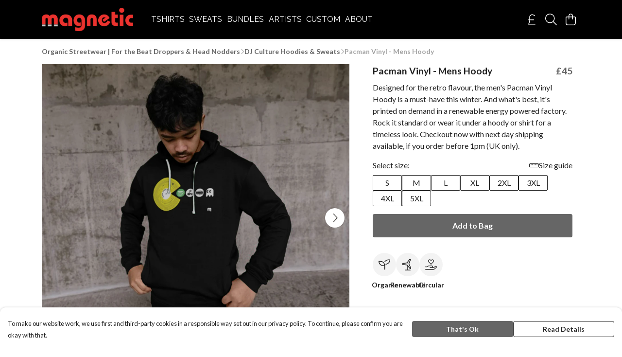

--- FILE ---
content_type: text/html
request_url: https://magneticclothing.co.uk/product/pacman-vinyl-mens-hoody/
body_size: 3146
content:
<!DOCTYPE html>
<html lang="en">
  <head>
    <meta charset="UTF-8">
    <meta name="viewport" content="width=device-width, initial-scale=1.0">
    <link id="apple-touch-icon" rel="apple-touch-icon" href="#">
    <script type="module" crossorigin="" src="/assets/index.a17a56ef.js"></script>
    <link rel="modulepreload" crossorigin="" href="/assets/vue.bccf2447.js">
    <link rel="modulepreload" crossorigin="" href="/assets/sentry.13e8e62e.js">
    <link rel="stylesheet" href="/assets/index.dca9b00c.css">
  <link rel="manifest" href="/manifest.webmanifest"><title>Pacman Vinyl - Mens Hoody</title><link crossorigin="" href="https://fonts.gstatic.com" rel="preconnect"><link href="https://images.teemill.com" rel="preconnect"><link as="fetch" href="https://magneticclothing.co.uk/omnis/v3/frontend/50749/getStoreCoreData/json/" rel="preload"><link as="fetch" href="/omnis/v3/division/50749/products/pacman-vinyl-mens-hoody/" rel="preload"><link as="fetch" href="/omnis/v3/division/50749/products/pacman-vinyl-mens-hoody/stock/" rel="preload"><link fetchpriority="high" as="image" imagesizes="(max-width: 768px) 100vw, 1080px" imagesrcset="https://images.podos.io/nzbk9goe30wef13szvyd9o5aq4zkeb29q1ejtuhfbvbi4x5p.png.webp?w=640&h=640&v=2 640w, https://images.podos.io/nzbk9goe30wef13szvyd9o5aq4zkeb29q1ejtuhfbvbi4x5p.png.webp?w=1080&h=1080&v=2 1080w" href="https://images.podos.io/nzbk9goe30wef13szvyd9o5aq4zkeb29q1ejtuhfbvbi4x5p.png.webp?w=1080&h=1080&v=2" rel="preload"><link data-vue-meta="1" href="https://magneticclothing.co.uk/product/pacman-vinyl-mens-hoody/" rel="canonical"><link rel="modulepreload" crossorigin="" href="/assets/ProductPage.011ea2e7.js"><link rel="preload" as="style" href="/assets/ProductPage.d578e97d.css"><link rel="modulepreload" crossorigin="" href="/assets/index.d5faf19e.js"><link rel="modulepreload" crossorigin="" href="/assets/AddToCartPopup.33081ac7.js"><link rel="modulepreload" crossorigin="" href="/assets/faCheck.1c3629eb.js"><link rel="modulepreload" crossorigin="" href="/assets/ProductReviewPopup.vue_vue_type_script_setup_true_lang.2179c085.js"><link rel="modulepreload" crossorigin="" href="/assets/index.23ac3528.js"><link rel="modulepreload" crossorigin="" href="/assets/faImages.75767661.js"><link rel="modulepreload" crossorigin="" href="/assets/SizeChartPopup.6fa90aba.js"><link rel="preload" as="style" href="/assets/SizeChartPopup.92291e53.css"><link rel="modulepreload" crossorigin="" href="/assets/startCase.86a80649.js"><link rel="modulepreload" crossorigin="" href="/assets/faThumbsUp.22655c13.js"><link rel="modulepreload" crossorigin="" href="/assets/faTruckFast.b83a6816.js"><link rel="modulepreload" crossorigin="" href="/assets/faTruckFast.0ecd7896.js"><link rel="modulepreload" crossorigin="" href="/assets/faClock.cdaa5e19.js"><link rel="modulepreload" crossorigin="" href="/assets/faRulerHorizontal.50d6e2dc.js"><link rel="modulepreload" crossorigin="" href="/assets/faPaintbrush.523bcc6b.js"><link rel="modulepreload" crossorigin="" href="/assets/ProductStock.78d4d260.js"><link rel="preload" as="style" href="/assets/ProductStock.e62963f7.css"><link rel="modulepreload" crossorigin="" href="/assets/faInfoCircle.d40247bf.js"><link rel="modulepreload" crossorigin="" href="/assets/EcoIcons.aab27e2e.js"><link rel="modulepreload" crossorigin="" href="/assets/faSync.23ef876f.js"><link rel="modulepreload" crossorigin="" href="/assets/faComment.b621b7c5.js"><link rel="modulepreload" crossorigin="" href="/assets/faChevronUp.550d1d42.js"><link rel="modulepreload" crossorigin="" href="/assets/ProductImageCarousel.99eba20b.js"><link rel="preload" as="style" href="/assets/ProductImageCarousel.04a3cc9e.css"><link rel="modulepreload" crossorigin="" href="/assets/faMicrochipAi.c0f9eac9.js"><link rel="modulepreload" crossorigin="" href="/assets/store.cf92bc34.js"><link rel="modulepreload" crossorigin="" href="/assets/logger.bb58204e.js"><link rel="modulepreload" crossorigin="" href="/assets/productProvider.e7211b52.js"><link rel="modulepreload" crossorigin="" href="/assets/confirm-leave-mixin.9bb137c4.js"><script>window.division_key = '50749';</script><meta data-vue-meta="1" vmid="author" content="Pacman Vinyl - Mens Hoody" name="author"><meta data-vue-meta="1" vmid="url" content="https://magneticclothing.co.uk/product/pacman-vinyl-mens-hoody/" name="url"><meta data-vue-meta="1" vmid="description" content="Designed for the retro flavour, the men's Pacman Vinyl Hoody is a must-have this winter. And what's best, it's printed on demand in a renewable energy..." name="description"><meta data-vue-meta="1" vmid="og:type" content="website" property="og:type"><meta data-vue-meta="1" vmid="og:url" content="https://magneticclothing.co.uk/product/pacman-vinyl-mens-hoody/" property="og:url"><meta data-vue-meta="1" vmid="og:title" content="Pacman Vinyl - Mens Hoody" property="og:title"><meta data-vue-meta="1" vmid="og:description" content="Designed for the retro flavour, the men's Pacman Vinyl Hoody is a must-have this winter. And what's best, it's printed on demand in a renewable energy..." property="og:description"><meta data-vue-meta="1" vmid="og:image" content="https://images.podos.io/nzbk9goe30wef13szvyd9o5aq4zkeb29q1ejtuhfbvbi4x5p.png" property="og:image"><meta vmid="og:site_name" content="magneticclothing" property="og:site_name"><meta data-vue-meta="1" vmid="twitter:card" content="photo" property="twitter:card"><meta data-vue-meta="1" vmid="twitter:description" content="Designed for the retro flavour, the men's Pacman Vinyl Hoody is a must-have this winter. And what's best, it's printed on demand in a renewable energy..." property="twitter:description"><meta data-vue-meta="1" vmid="twitter:title" content="Pacman Vinyl - Mens Hoody" property="twitter:title"><meta data-vue-meta="1" vmid="twitter:image" content="https://images.podos.io/nzbk9goe30wef13szvyd9o5aq4zkeb29q1ejtuhfbvbi4x5p.png" property="twitter:image"><meta vmid="apple-mobile-web-app-capable" content="yes" property="apple-mobile-web-app-capable"><meta vmid="apple-mobile-web-app-status-bar-style" content="black" property="apple-mobile-web-app-status-bar-style"><meta vmid="apple-mobile-web-app-title" content="magneticclothing" property="apple-mobile-web-app-title"><meta content="hclkklmhkpbqqlplr7dus77g1b63on" name="facebook-domain-verification"><meta content="skAM6CwKVK4z43c2uGLh7-RJAC6WBrmuOBJS1rOHGtc" name="google-site-verification"><style>@font-face {
  font-family: "Raleway Fallback: Arial";
  src: local('Arial');
  ascent-override: 89.616%;
  descent-override: 22.3087%;
  size-adjust: 104.892%;
}
@font-face {
  font-family: "Raleway Fallback: Roboto";
  src: local('Roboto');
  ascent-override: 89.7151%;
  descent-override: 22.3333%;
  size-adjust: 104.7761%;
}@font-face {
  font-family: "Lato Fallback: Arial";
  src: local('Arial');
  ascent-override: 101.3181%;
  descent-override: 21.865%;
  size-adjust: 97.4159%;
}
@font-face {
  font-family: "Lato Fallback: Roboto";
  src: local('Roboto');
  ascent-override: 101.4302%;
  descent-override: 21.8892%;
  size-adjust: 97.3083%;
}</style></head>

  <body>
    <div id="app"></div>
    
  <noscript><iframe src="https://www.googletagmanager.com/ns.html?id=GTM-MH6RJHM" height="0" width="0" style="display:none;visibility:hidden"></iframe></noscript><noscript>This site relies on JavaScript to do awesome things, please enable it in your browser</noscript></body>
  <script>
    (() => {
      /**
       * Disable the default browser prompt for PWA installation
       * @see https://developer.mozilla.org/en-US/docs/Web/API/BeforeInstallPromptEvent
       */
      window.addEventListener('beforeinstallprompt', event => {
        event.preventDefault();
      });

      var activeWorker = navigator.serviceWorker?.controller;
      var appVersion = window.localStorage.getItem('appVersion');
      var validVersion = 'v1';

      if (!activeWorker) {
        window.localStorage.setItem('appVersion', validVersion);

        return;
      }

      if (!appVersion || appVersion !== validVersion) {
        window.localStorage.setItem('appVersion', validVersion);

        if (navigator.serviceWorker) {
          navigator.serviceWorker
            .getRegistrations()
            .then(function (registrations) {
              var promises = [];

              registrations.forEach(registration => {
                promises.push(registration.unregister());
              });

              if (window.caches) {
                caches.keys().then(cachedFiles => {
                  cachedFiles.forEach(cache => {
                    promises.push(caches.delete(cache));
                  });
                });
              }

              Promise.all(promises).then(function () {
                console.log('Reload Window: Index');
                window.location.reload();
              });
            });
        }
      }
    })();
  </script>
</html>


--- FILE ---
content_type: text/css
request_url: https://magneticclothing.co.uk/assets/TmlCurrencySymbol.e4ec6222.css
body_size: -18
content:
.tml-currency-symbol[data-v-1e0f50ca]{display:inline-block;position:relative}.tml-currency-symbol sub[data-v-1e0f50ca]{font-size:12px;margin-left:-4px}


--- FILE ---
content_type: text/javascript
request_url: https://magneticclothing.co.uk/assets/faClock.cdaa5e19.js
body_size: 582
content:
import"./index.a17a56ef.js";var e={},u;function v(){return u||(u=1,function(a){Object.defineProperty(a,"__esModule",{value:!0});var c="fal",C="clock",n=512,r=512,i=[128339,"clock-four"],f="f017",l="M240 112C240 103.2 247.2 96 256 96C264.8 96 272 103.2 272 112V247.4L360.9 306.7C368.2 311.6 370.2 321.5 365.3 328.9C360.4 336.2 350.5 338.2 343.1 333.3L247.1 269.3C242.7 266.3 239.1 261.3 239.1 256L240 112zM256 0C397.4 0 512 114.6 512 256C512 397.4 397.4 512 256 512C114.6 512 0 397.4 0 256C0 114.6 114.6 0 256 0zM32 256C32 379.7 132.3 480 256 480C379.7 480 480 379.7 480 256C480 132.3 379.7 32 256 32C132.3 32 32 132.3 32 256z";a.definition={prefix:c,iconName:C,icon:[n,r,i,f,l]},a.faClock=a.definition,a.prefix=c,a.iconName=C,a.width=n,a.height=r,a.ligatures=i,a.unicode=f,a.svgPathData=l,a.aliases=i}(e)),e}var t=v();export{t as f};
//# sourceMappingURL=faClock.cdaa5e19.js.map
